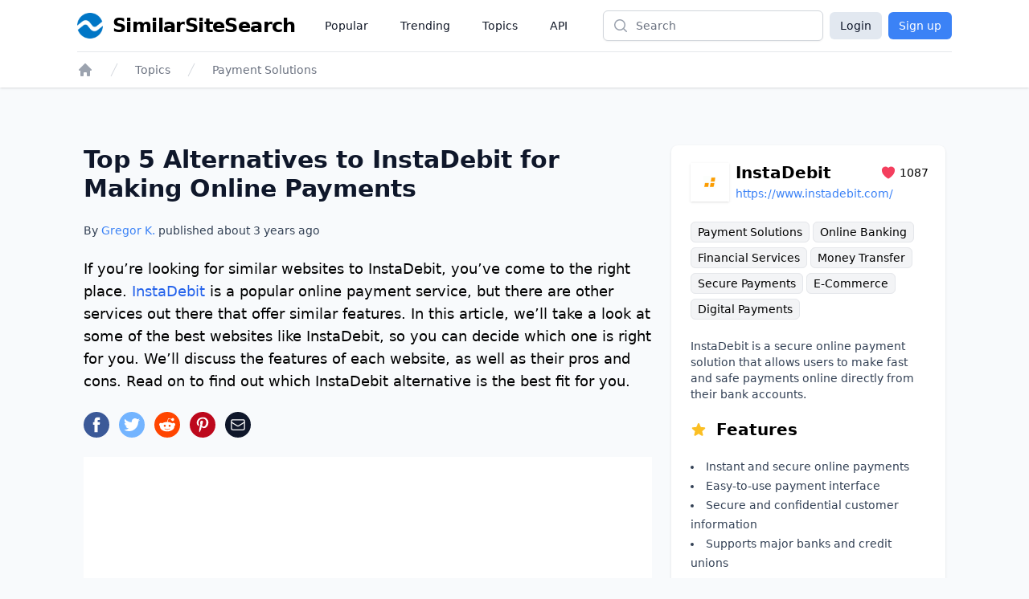

--- FILE ---
content_type: text/html; charset=utf-8
request_url: https://www.google.com/recaptcha/api2/aframe
body_size: 251
content:
<!DOCTYPE HTML><html><head><meta http-equiv="content-type" content="text/html; charset=UTF-8"></head><body><script nonce="sNUZznDOwbEyjUVx4uOZMA">/** Anti-fraud and anti-abuse applications only. See google.com/recaptcha */ try{var clients={'sodar':'https://pagead2.googlesyndication.com/pagead/sodar?'};window.addEventListener("message",function(a){try{if(a.source===window.parent){var b=JSON.parse(a.data);var c=clients[b['id']];if(c){var d=document.createElement('img');d.src=c+b['params']+'&rc='+(localStorage.getItem("rc::a")?sessionStorage.getItem("rc::b"):"");window.document.body.appendChild(d);sessionStorage.setItem("rc::e",parseInt(sessionStorage.getItem("rc::e")||0)+1);localStorage.setItem("rc::h",'1769578336405');}}}catch(b){}});window.parent.postMessage("_grecaptcha_ready", "*");}catch(b){}</script></body></html>